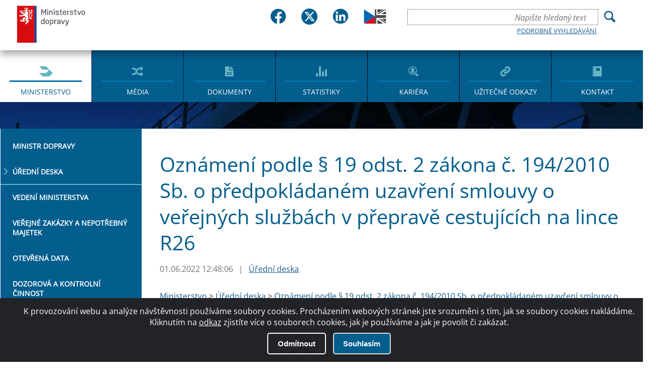

--- FILE ---
content_type: text/html; charset=utf-8
request_url: https://md.gov.cz/Ministerstvo/Uredni-deska/Oznameni-podle-%C2%A7-19-odst-2-zakona-c-194-2010-(11)?returl=/Ministerstvo/Uredni-deska
body_size: 39774
content:
<!DOCTYPE html>
<html  >
<head id="head"><title>
	Ministerstvo dopravy ČR - Ministerstvo
</title><meta charset="UTF-8" /> 
<link href="/CMSPages/GetResource.ashx?stylesheetname=Main" type="text/css" rel="stylesheet"/>
 <meta http-equiv="X-UA-Compatible" content="IE=11;IE=edge">
<meta name="author" content="Titio s.r.o." />
<!-- Hotjar Tracking Code for https://www.mdcr.cz -->
<script>
    (function(h,o,t,j,a,r){
        h.hj=h.hj||function(){(h.hj.q=h.hj.q||[]).push(arguments)};
        h._hjSettings={hjid:3133069,hjsv:6};
        a=o.getElementsByTagName('head')[0];
        r=o.createElement('script');r.async=1;
        r.src=t+h._hjSettings.hjid+j+h._hjSettings.hjsv;
        a.appendChild(r);
    })(window,document,'https://static.hotjar.com/c/hotjar-','.js?sv=');
</script>


    <meta name="viewport" content="width=device-width, initial-scale=1.0">
<link rel="icon" type="image/png" sizes="16x16" href="/MDCR/media/MDCR/JVS/favicon/sts_favicon_urady-se-clenem-vlady-v-cele_16x16px.png">
<link rel="icon" type="image/png" sizes="32x32" href="/MDCR/media/MDCR/JVS/favicon/sts_favicon_urady-se-clenem-vlady-v-cele_32x32px.png">
<link rel="icon" type="image/png" sizes="64x64" href="/MDCR/media/MDCR/JVS/favicon/sts_favicon_urady-se-clenem-vlady-v-cele_64x64px.png">
<link rel="icon" type="image/png" sizes="512x512" href="/MDCR/media/MDCR/JVS/favicon/sts_favicon_urady-se-clenem-vlady-v-cele_512x512px.png">
<link rel="shortcut icon" href="/MDCR/media/MDCR/JVS/favicon/sts_favicon_urady-se-clenem-vlady-v-cele_16x16px.png">


    <meta name="googlebot" content="index,follow,snippet,archive">
    <meta name="robots" content="index,follow">
     <meta name="keywords" content="">
    <meta name="description" content="">

 <!--   <link href="/App_Themes/MDCR/css/main.css?v=2" rel="stylesheet" type="text/css">-->
    <link href="/App_Themes/MDCR/css/changes.css?v=2" rel="stylesheet" type="text/css">
    <link href="/App_Themes/MDCR/css/jquery-ui.css?v=2" rel="stylesheet" type="text/css">
    <link href="/App_Themes/MDCR/dist/sweetalert.css?v=2" rel="stylesheet" type="text/css">

<meta property="og:title" content="Oznámení podle § 19 odst. 2 zákona č. 194/2010 Sb. o předpokládaném uzavření smlouvy o veřejných slu" />
<meta property="og:type" content="website" />
<meta property="og:url" content="https://md.gov.cz/Ministerstvo/Uredni-deska/Oznameni-podle-§-19-odst-2-zakona-c-194-2010-(11)" />
<meta property="og:description" content="" />
<meta property="og:image" content="" />

 
<link href="/MDCR/media/MDCR/Favicon/favicon.ico" type="image/x-icon" rel="shortcut icon"/>
<link href="/MDCR/media/MDCR/Favicon/favicon.ico" type="image/x-icon" rel="icon"/>
<link href="/CMSPages/GetResource.ashx?_webparts=677" type="text/css" rel="stylesheet"/>
<link href="/CMSPages/GetResource.ashx?_webpartlayouts=651" type="text/css" rel="stylesheet"/>
</head>
<body class="LTR Safari Chrome Safari120 Chrome120 CSCZ ContentBody" >
    
    <form method="post" action="/Ministerstvo/Uredni-deska/Oznameni-podle-§-19-odst-2-zakona-c-194-2010-(11)?returl=%2fMinisterstvo%2fUredni-deska" id="form">
<div class="aspNetHidden">
<input type="hidden" name="__CMSCsrfToken" id="__CMSCsrfToken" value="bKkJYHhhEcnemueOQKc6lrOcWjtb/V+Bu9sJ4+tZhtky4nU/5NOBX4iv0DPuJxb1Ciy4wPLMmVI4lUN9HOafg5JxmrHlCZaBFsseWmu11Ro=" />
<input type="hidden" name="__EVENTTARGET" id="__EVENTTARGET" value="" />
<input type="hidden" name="__EVENTARGUMENT" id="__EVENTARGUMENT" value="" />
<input type="hidden" name="__VIEWSTATE" id="__VIEWSTATE" value="y1RzsKqadJq2GetemcJya3optSENvLVjbwNVsVhMJtUna01R8pcaHAmqROwCv+lllhwabLSspGkqL13EIOZe35DJhxirkOdf/6XWAM2zCLFin9wbBkPgqKdv05huNYAHin5B/JTKdpo/tWRocwcf/bmGToZtEByf70nbunUbw/EUAWLBemoVDUTi5nrs1T2bVvFGCnSOqdj+kIJpWXr69J8q+haZY18tYKoXhpwbYmH87IADKfs3VTJKV7c+CDjHYHQrgtFUoz3V2d90auAzbs3som0iCxnSH758zydoErXGSg5kVv6zvgBvoYj+fUCgQqP9H8WaZ8qNcvYgeDw5oOK6V2H1/wbsSpyYuXOC7OuG/[base64]/UTylBXeqpFR0Myd1afCN+/0QjCXYVlB4qHBy9F/BFcok4+yDYa+kZ1fGZLLRB8LLAchbgkPXEKW7eOV4iZdwEhAkEg5WwxOJ6078N2DjmK12sKTYmKiylgriB9ACsWLWPd8dadjTuQYtHXGhL1ES8ObjS8xZq8AfvQfUgCpke60hrOPRTMI3JzoFtFctP2ojde4AQjADBBJM7Gg0s8oIA/GnEVzWNqjqyy2Tq18nFK2ADzjcGuhnxGauQlRZdW0qM+VceSiMnN4kXW6g1fwQMhxFVddneAgR5SuwduYLO5bEjd8wc9SLKK4hOcmoGY1jfUKWGEpcQGeLVP04f/Xg422cIcV2TZ6o71Uxq+9Q/uaY/j9ryoZqzBVef7cHDwKPdW913XgzUw1lD6FnnzjUa8COK+/nA2uE87Mo9zFDfgVNvuT0Xjtmv14bfsIoEey2Ftn2dknmqPA47jg1C0yA+RY8Sdaa0PvnRktzB/zzyz5UOfKeM9tnm2cxIY42uWTrMQvt7vFgn/V2KSzRCi0loagCEk/sSW1RfxvclDl0EbFf3c0Kiz+TaS+kdoFD5XrfqWaM1WDeT1o8BBaiWWtlEvEsTR8bSzAHH11W5CDvlSZ20c8gvhecU4aHNL2yCQ55dLWPDWZPQijFWrIRtNSLCQPxpeCMpk5GQQjyuInkg8Iv4f5k/MTXh9FpjH8r4GmwBTyIqqxU/ENlLamwTdGbX0pNs5D/bXj7JXRoSLcSzf8MwLGCAGqBiz5L6IH+nnEf4J4Z9YAqRgpWriCLLl5aZI9GSx2dJ0bfWbKPT+tbFesfnSYpnbs7JX2P6ZBrbgI7ijUOQwpxNxmnLCihcJOHjR8CgIadn/IIfqBxOYWLPB7UgmV8lbL0qF5fzlswLAlVY/3SlpokcmZUIzJhMGLgZ3qhc1BBuOEQgUxAWqZAM8uHAc9KZnZtO2pBHsGxEB8YbQCastwBGngvGJr5cGaqKvlpieZz58AmiLOKYZdiqULzq4Vbg60K4DYk6dXK4/68KF8hVcSfQWIBbuvGvchtbt9xwZZY1W4JwnpC6LCnL1acSizN0fkNMTqDCbRjZfO9iHcJhnu9USpaDtuSEPNCr/QdNN27DV1Sv+jmCAyZpGUC+gpzwn4ysZ9Vaci3tKQSsWHWkPIm8ZVdflJ107JzvYm/Ua7HmX39jVXztJ4DuiB8cDby72scDExVlu619bJIdQgEkSHzqeuTulRSGm2SXyyGhvTP8CS2Cc7nkbopCzmR0GeHqQMZ/COMLGr05DW2/8h7hnygHuCV4L5dGreCuS155+/QMx6CRsMBwmz/e7Am0R01gTIFpdcjE4suWArfTNQQI1rwFgAY7bhnw9C99Nsoqv6AzQFlvnvAK6zFm59RzN3AmcCcbx9mybbg/[base64]/jYUCbd6zYFI0mUN3G1kVk2b779Ikj0a3ylsu8u1q2LD1E5Qj+FwpBMH92QvdLK1mAPj40cwCSFBhfFzkq4nMb89VzsrOWkVhLuzlKnqvkxfSfR7dUKQHqijkHNIv1avuV2Ojg/vMy8BXmy1CbxzRv7xUsp1Iw4JdSfswv0hw1455ghnvDXVnIM4PyO1++rEtDKFM4VFnn+Ou/dNu2D4JHyMYBQl3waly4EWXzL8Z/0yEFy/ekNTOAlQVA4fTRRqZkweCbQbyfrLw/dwdrNIAVe21TndOKJlvqNhjl2KlPgjAaHRQrdldiyx+3vfcG89yQlLShx1evj5oBd9yRrU6nbVjDj/7xWCKrgF6YYPD6zMWIETV9DnXwc9HlKJ9q3oRm3pEFtsiKg7CVI+3Xkfx4pAg7SMTYEcjP4xgH8UAAdmkfy/cFI5QgQzdvdIVXvwPZsxon1HI3807yqWgpe88KlxB6z1sn34x/[base64]/TXjKqARjO0OgSGW66RrhxCpgVeBu0heCipCPUQRnCV0tL7XbDr02v7CCUJ8GYDLs4m7u1j+gTx8MuyQKd5WHoI3z72AR+1aL/wyMCtjZazyEQnZwk1nWwNQTgNtPOJobBwiXqS0Mp1eW+qdgrrM1NvD+vZZYSlP2pUPFYUpk7u8jFURL/9Fzf+osM7QLla10y2+eamQ9Vnli9zSpo7ugumXnOGSSDHDclkYn/8nrCQR9x5JS4pgEe3EaXSdgDwkTeMWavh7IOCjZ4OC4ibRg4fJfvgzkoJQL7fjhwFb1aut8dC7W/UWOshhWLkFZ+YAUxAPR/8nRwuPZBQ5DilbnZfmwX1Nksme3HbngHCHItFBuRMf2qsECemxoVsrg1aA6tZCixJown4aO8J5y4U7cPoWLoTEgDclWpeiA73wUfmbZ3mrGvRLC212/Xo7wlgbY1Rqo7olvfoijEOPC5Lbj0vVUXoHpnBlA3qh46QFi53wn+Sv1k6SjRxnVXim9adwD4I+qFWT1rEWarZh9lS6Kk6oahNbbYspejyfkvLlMXrY5pzsWZxs6UlPPsNMPNWAn4CYd/gVZAW5lJa8XkcmJeD75x2DvkwIez+TenXPzbPyEjd4qBoxs8gFSxZeZFXa5nHgEwWZeww+8YHyqALHW5liyIwpq4D1zf9mYRS0qJjAq3PjB26yLQK93RD22CRF1L7zhK2jc39QVUQ7fGI/d4qMqNEGYkaJ+EpkLKExZ/PWdJRA6yTE2s6qSVYfGSIWdtiptANs7viQuq/biiKblrUD1mGR1u89jv4wF5ktnjr8D0FWjQG3Wfd8YNw99bX1sy+KqrdLu2E4n6owGacIDkg0pMeLosCO3bWPpRRELXAhJf9O3kj4vI+XwWxnrUgmIAKfXLEMm5wlV6Kn1GKH9adNw/hUxXt+ydZHjHPFUDda4unSuo+aIzQMpFUM0kezeqv7OQuzZuvUE/uM8djireuQGjK/5fHUeH1ca90HcWSE2pdOKUoUp74d9lunY9gcE1NTycfUGdQACmDoq1dv6bZnjlXcHAVSRya8aaQxbvzUFYPFSxi/[base64]/GelfXv/Y8MgXbkApHeQrSx2m1qrC9N7/[base64]/nv8OcEAL0TP6F9Cw+/fxJMqpfv8+OfShS8u8VefCDeyC93wh0oydYHy3mwu6XYHqI4+cgkB/uG6oBV8do7yp3NcPsU4rYHSmrrziaCimeh1lJdsTc5UP2GuHuG6r/V/lKNd8X9jODV+aQLWBBwd4pnf22kmMpef/153onRD6jNNODps0PeSEJtXc4rz69hQBROEqwmOrnRNppRA5ONMBBr+wU/2nUTA4FaQPTX4au5YOGh7XC2b3aXz9xtCKujdnbhWcOhMDKDlbaiK8cQmHvJMeUTGn2RtEcqL55KNaRVENeoPkD5wRyf0rIisJ6/gqrz8QUrjsBoEOuWT9QIPreYhoQtDCaXY9KPcdqwXdJt9ZAcyMDWQ0lYPRZ1mN7AZNlafQ0LFT+l/JNZeOwfEyrGWBgOgqOP2SSReH/v+Z/3CWmUwpUwjYHxkGb6TsUKr6vnbEDUZXbn35gfa7G1yGwNj1rYtZvmtuh+uLACOv0s4eNK0Z0oMA9wyJ/1yBaBjECbLzVhfOqU4w2y6moIgnN3bvYlhWpkKCWadkqUMtPex7d5pU/24yMtHYmo43+ICCeR/AmlqyfZiFco10691q2NlK4FY5peUvxJjv0Y1cbLyiN+nllQyVXgT17NUsowO+8AJ2LBgdC0sEpaOUqQYf5xKcjkzArWNjRJY3GOu9xH6zLfgzyK3EXNgrlwwuO1NGx83bpf3NKpnDJFDtucelpQWOMoJw/prRSils4o+dnT+botGya7gBwhejYEyo8D32HJ9F/z3kaRv0CGSP5dJIMwyF/r0OiiWF0umz+ZeFDKowRWsj+muvEUDzBVtXzGCQA1G6J5dTsx49j1RL+xB2mYQS2qqTr8eiN0sAy9F5CPx+5Olu9pdTjXIbC4+FSae0spTNwWu7BfTEgrgxG5NrTCmNrB26zPAtgGMddUZIUdJU/Dv4Lc2XZNsCFZNB7vwbjiSHHNyE+6e87dJ49DH/auivhIhWo3YwLLdWR1XBZB+QsVzwTnpknbRjfxqfR8JmCjB2j46qWVOl3A2wwldqHjdkRy5rwMFptmp9R9QNZPmuM5773UEp5hiQNxcZzO6Ug8jK9p72F6cpiyNbW+kE1bgPLFTnlFhyCmA3UzOHhjWiAM4hBrjtPkF/YRhsYhe7Z70XJ9D7peLMauWnREL6yrOTePTvM3guKYTFgxyGvxOFRMxUDczaJAJOkeVp9DF70V99Ai75rcy6g35k1mp5X1gX/8DibTJcIdW/mTxORuGJqXoko7zWtQVdSn0ZjjRlf/v7gyyOXMSYIuIeEv0kXCmevKej2K+cDVC9EFHTSrdMFiy6Z/o5PqsEAc0wUjarslsK2wtPFBYdEpTZi2iupvSpmd6Vsb2DQJrNyvV5+REFA00N4AIC10yslx3Zii1Nfv2hfultCB/TfqDjc4h6goJuUOvjxSJbRd5oH0TfTbs9l8Qz6/e5q6zKaSFCNUeo61xre6yggv3Ry31I9D1nD9J1chQhgD1hoWSdK0kG7NVwjtjsRgEIwYrOrHmfWgYvwzQLZbL4BagTGrnsZhEMSsmC9F8qFR1wTgR9OnBc5YX4sHPOil3Raij7MT7AEbWjOkQA2+sX/ferFmHaBNd/PyXfqnaEeVTFz40+Vi8jwtKQJ+RvEiNaKqw5O0xOqqGXk66mCcRMT+rwuRUoB97p2eTN5HK0QC5TOg2UQFtp5S5lCtCQ09e0fhYeyngaGBUNES5gJpzjGJQjN8hnL+lQuaPFgWAcKYUa0wliBFaSxAo1GCQRQd8x8mTdOYaxJZ0wNk/zKtH/uUgDeNC3C6kJIbwOV8KG+nOrw1CcsTqx1MfxWcFojPGNFXW8/5K9HcC/NjJQvd6qZ1g6izNxkldEsaTJPpDZdJrk8LdeXU66ZPQf6/zicIk93Yav6ntIs88OTlc3zJTIMhGtIGr3fnpt3XCy80WRObLSM5iPfi+RZh64tS63A6p2LQHcHIHU6KahB3BuZBxfNeTIsIgh5/X2YiGPWR5uTx1hr/[base64]/Cl0VvEk+QxdxgiqGQA336PXOGQoRhla5Ed7RSeKAQobmyBrSAxLMeM8jUjypfxxmIBd3OshVlcZ/ZsN2/F8lEwYgfY5a94dNn3NHGzj6/NSexUf0NoP0E7+313SCSw0k0cQh2jnXETeXW3NKFRLGYwqryk8n5XMfckT2fXpw73Iv8hvtd7LeABnzjA6NObwJZWcIZNunJufwhQwiAEuyh8tSHmSk1OAPUjnayFUxeNyWQxoFLN5K60Ohpf7n8GRe2/HEm+5aTVJLuLoOlEMi77mQTqCVeQwV3SoqUIlun/K3fvZOP2+pn9zte4N3FBOPbwQwrcu9JALCNWlrAjJL2hg2I6oLS/y0yPMZcgn2v54EjAs8HkMBr3IwmX7MfxMwC5QAswGwF6rHbhvHnn4GHDzo1CbF82RtbBe4uADidOXR28sqKGmKhL9U7jbI/voKMXSfxYjPCrGpuKiml5gPhn5lUvGsZ99jqtfWwZoxx1ow5aAGpJ8q4yNkyNkojjwvJk3sfhHdyvaKpmjWFYWGnk4atFuMyJQA3f7yBqhS7GeRwXv4vD1AQlX6DPb+vEN9Mbk+FL6FMgrjNxsNkEJeDYzLS9D6UkRPabtuFoP2oTCTzUqIf2EeHt7+hEAk3c/KyyMwm3xjrwvNl2om9iHxMsAufVixwVlE2WwzYLbYjCpaU3Bi75MOYQvqtgzKax3T31P7lBL6708Z1XnBIh5b6VhMRGHIq2+9p0tWP5LS57N9IXaBzzOJEuIlcv8MFOsDKfONNu5wV163YBkc7RHy3rrILPg2L6PZl5KUEjSyUpj6pLvSTliYunjhjgtaSQn29ZU/hNHwJwBgbdy925Hp/2ZlocMXffKIBs0efr+XBqKsbuE1glOveeI/ieonlkPM9FoLvkRMzqDNP9UGeTctofE8qqlzZPV2jiMr9wt9uykB10yorDjecNHmLgKO0sfDEzc/[base64]/i6GuBl0xEDmEpJsHtswtfancUPyYlxO9xeXRwVgcrWceyl7fo3CVn4kE7qJOcY9cKtiBSdzvVKaH4VXoEwZXg57lDr9VEHtwk9Ttz2SENE+GWjRfCHDjIIRqZFWbl8LZ/IdOMw4T9mI+IOczn0Szwie8rW32d6NQqChuy5yd20C26MdI2n1oWCFpm1DXEvUD3iRd2lQuRVRvqG3OzAPQFqVA25U0wS6qYbml8Oss5DiFc2x6OENhhDvma6vrLUrR2VIoIfL17vBVTpuUDe39UVyjJGytX366+gOF8Xs6WN/vGDLiVZ3Ke4DIsAUCDBuIqaqdk9pFg4jsMclCGNY7XvqcaMeoFAEaHDjtBGd1A2T8iOg9aRPRboBIezDmRdEWX7wd8/X3x2OurMOMR+RJCmwM4s37o0irmG6X7zRislMRjfVekze+g4bTBvG+RoV+vPsNF2KepJJT/S5jhYrS/QgfUXp/dSmt4xuetWdpCuoy3QXJ9AaUno8QXBL0DVXkzoyjJiA5Ygn3fyhXTLZrq/ySQ0VMHqb7cIqOFxe2p4AfAHVwfwvWgiz7kj+sXVXbnWCIJCR/u1H2g1YA0EbWgNE6mvTDdaYKQc6SoQlj+mzyXT0kN7fNVhMWciHxdf/Ap3WUAjSaA8I9XyWhp/FSPHhta0w2qxUYPpi+OtPhW36r7xwok9za1TE6kai0WN1AVKTZ+ZCWaL8bFcw1A4ZIi+7jSQ1+ff+JGSqkCHrbT5xFOjOnwtK+9gOXyA8YlbDiuXkt3+Mzc0/owvidPrS0+FnBFji2TLSEshtH0AH1Qnd6VU2+ecWnbyeaiuzcZ9bVTvARt1DBjMKw8OTFQhS4QYJ69pLHBaoH70xz6xXGlMjkVUAlPnAWyqHzJidkVZbyXExiCaJABRNXPxO2JGVqffbc1/QrJ6LpevrWSRqcWCCbLlgdBe0vwISLXCt5P1bo+oYt8GbF5d/bDZCHOxZ7B1a0wb+SGtuxyr3n4TSZlhxe96Mp/xr3zLyQdfE5Z4laWpRp9VTLXuube0hSBr1kI/pAI1/jNYzP0VYHEb6QUWkf2465pYfqSMjNJWeUmToKNrzmHbbwCb4ePMte8TQE60zFyiF2jeUfbL7RveFo9gf4u9MoyAzMd6/BT/OXnCawFsairD9Pp7Sh1kIzOQtA3dfBGvEQMh2dZF/N5FTy8IsUfuYD27yoCdk8h2sIv4MKy1Js8kpdoKaWNt5ZPJP736niaCHu1ph+J23KtmT2bFvPw/q9eZiFxN2C5E8rAS31KyLuejfK66g6Hpx7ygnvlWnDvTfxKeh21wsZ+fZR9ZOzPOihJw+Yx9NSUqw8zrS/R8BjmnV5gFpZES6pxyCSQNo0kbB1LJokBJIXlIh44dvCDDLCYl0tzGy3cpyypHiM3h7t+Ix4j2iY7GqkEPinl/hN4N2zX0S/[base64]/ADm8OODykHANA4au9p0GiV50tnt0XCf9dtEYajpo7oM7/PX2ROwiAaHEEoim4jbxrCc4Y2k6cZfW5qdQgbaiZ9Y6SsVjCKbz5XlCJgroS6d6sLOgauThwR511kDDAoZfNvdvJtjCzOLXuwtA446RJ/oi64yLJo6jr0+f/lzXN8aEXgUpCDSYHnU+7nl2jp1BwehJsAYXQ4F5Tx7XGlhRj+nukWgEOgeS2bX7j9Tz2LuahJr7FXVCofKWVCapA+JybTD36lNyXPDNWCsxOYlBcLI9YpvQPYhKyAfqWRIO8LIdjq9Ac14g20GGy3SAh0tDhk5Jn/PAdRSnpKncD4R+4JchdBUXoFkfDbCp88qlMUR+xtEpoDUVs9T6wvBCHlyJoe1+JxhP6b4WpBkl090Qm1mXzSP8oYVAFTdfc09sZJ0X2qLmswkqVhuWInNo9tE0TIugDc0RGx3rxqbADZynCXlixdg7+s1tfZkit9hrbL3q/m6jcXQt+6Tp4d5ErtmByLy3RrAv+PjNJi6b5LyaxwdY+DhIeeHdLG9hmNlPNSK3fqkSWZeM+fXpbrY+8Jj8xP80wkP+CxwUndGxoALTGbl8WGIBrNbjpywJEwv0HGr5N1cjndXOVciBeAu/wMCXtuYRvNDxVmfvsyUBQaoWedAG32Uv7gt+V1o16e8rs3dLmSEKMCqLAwpWumX36M+U/YuzgYumv2Ls6CFx6pYgGHXquEcLCgZOHfuFyhV/[base64]/bWTSh4QFduGSrFo3EwrySzlf/[base64]/2B5APJRnZLJgetG1tsj7co0jH8pstoEJ39cT7qPCL4DzAJnqtZCMU+CzWTDYJ1lNPbPmJdIpX9KaF8DpYrXY/zw73JN/rrl91z6+L6hjDXsODasmOurxkg3eqvef3KNRtS+LW0c3g9xQtciLcFSAO5PZqsDaMnCR+oAhLd2dobTVl5AbETkc79WJq7mtkdi62ULeilFTm5vKmeG0gS1CewPA0vqGQcLKAj0smX8eW650WkkfnwWYQVCvuTi+AOLjuvYHKPsu3Zlu332xYXQ6j/d/geX6l/RFHG8fBl2EPFLxT+TkU1Y9n1HOEzJ80P4hE/EUo27U/cCu05E2nF0kaPaKfhsE3nySJV1X737UMqS+uwSl9bNGgrgajBuYFrs8WRp4sQGp9kavDj7D7r0wTFKc7uWluDAXeJ34xU0myaCE+AtgUiLonyx8wzmqE3sghT4j9RlTozWDEqBk/3O8WgdZqUm+bCCcYiKWBqqIp9UuyJgCfFcqRZwXDWLOMSM4KCX213NSPO17tOC+yqvNyc0uOB8ExWm1I4pvcSG1/Ajf/LaaGqJpOSKb/H+P+jJBGNhc2ofjRRH6FfZ6m0ac4uhYj3Y5NVBzoE" />
</div>

<script type="text/javascript">
//<![CDATA[
var theForm = document.forms['form'];
if (!theForm) {
    theForm = document.form;
}
function __doPostBack(eventTarget, eventArgument) {
    if (!theForm.onsubmit || (theForm.onsubmit() != false)) {
        theForm.__EVENTTARGET.value = eventTarget;
        theForm.__EVENTARGUMENT.value = eventArgument;
        theForm.submit();
    }
}
//]]>
</script>


<script src="/WebResource.axd?d=pynGkmcFUV13He1Qd6_TZHIAJf0KTGmmurPDeb4lxy-yON82d99EnQ4KkRBJXg05SQbpFwlwso1yU9IfoDZzBQ2&amp;t=638568676745067788" type="text/javascript"></script>

<input type="hidden" name="lng" id="lng" value="cs-CZ" />
<script type="text/javascript">
	//<![CDATA[

function PM_Postback(param) { if (window.top.HideScreenLockWarningAndSync) { window.top.HideScreenLockWarningAndSync(1080); } if(window.CMSContentManager) { CMSContentManager.allowSubmit = true; }; __doPostBack('m$am',param); }
function PM_Callback(param, callback, ctx) { if (window.top.HideScreenLockWarningAndSync) { window.top.HideScreenLockWarningAndSync(1080); }if (window.CMSContentManager) { CMSContentManager.storeContentChangedStatus(); };WebForm_DoCallback('m$am',param,callback,ctx,null,true); }
//]]>
</script>
<script src="/ScriptResource.axd?d=x6wALODbMJK5e0eRC_p1Lcziko8itVb7Iz9bJp5L1HS_1Nop3k0GajGb3yGN5oAfLjag9QlfNA60BVYJ0LDbANZEyvrLtCjq46tM1ZXRy8_t5JqYUdGJkiLCeN1x8bNS0&amp;t=7c776dc1" type="text/javascript"></script>
<script src="/ScriptResource.axd?d=P5lTttoqSeZXoYRLQMIScDmxLp4hwhdduQZuyMr_UBAfs9h8NdgAerhweT8sAa4jtFRzyfyzcsw2v0IeRbJcp9e9MsTJJMRtcFSQY6WqIA6vTDszz9rje7OCrlNBRpzl0&amp;t=7c776dc1" type="text/javascript"></script>
<script type="text/javascript">
	//<![CDATA[

var CMS = CMS || {};
CMS.Application = {
  "isRTL": "false",
  "isDebuggingEnabled": false,
  "applicationUrl": "/",
  "imagesUrl": "/CMSPages/GetResource.ashx?image=%5bImages.zip%5d%2f",
  "isDialog": false
};

//]]>
</script>
<div class="aspNetHidden">

	<input type="hidden" name="__VIEWSTATEGENERATOR" id="__VIEWSTATEGENERATOR" value="A5343185" />
	<input type="hidden" name="__SCROLLPOSITIONX" id="__SCROLLPOSITIONX" value="0" />
	<input type="hidden" name="__SCROLLPOSITIONY" id="__SCROLLPOSITIONY" value="0" />
</div>
    <script type="text/javascript">
//<![CDATA[
Sys.WebForms.PageRequestManager._initialize('manScript', 'form', ['tctxM',''], [], [], 90, '');
//]]>
</script>

    <div id="ctxM">

</div>
    
<div id="hd">
  

<div id="fb-root"></div>
<script defer crossorigin="anonymous" src="https://connect.facebook.net/cs_CZ/sdk.js#xfbml=1&version=v12.0" nonce="tYATRBnk"></script><div class="j-custom-bgimages" style="display:none"><div data-ord="1" class="j-item">~/MDCR/media/MDCR/bg.jpg?ext=.jpg</div>
 </div><div class="w-center"><a href="/" id="logo">Ministerstvo dopravy</a><div class="hp-soc-lang-div"><div class="hp-social-bar"> <div class="social-box-wrpper">
	<div class="social-box"> 
      <a href="https://www.facebook.com/mdcr.cz">
		<img src="/MDCR/media/MDCR/head2023/fb.svg" alt="Logo Facebook" class="img-main">
       <img src="/MDCR/media/MDCR/head2023/fb-in.svg" alt="Logo Facebook" class="img-hover">
        <span class="hidde-text">Facebook</span>
        </a>
	</div>
    <div class="social-box"> 
      <a href="https://twitter.com/min_dopravy">
		<img src="/MDCR/media/MDCR/head2023/tw.svg" alt="Logo Twitteru" class="img-main">
       <img src="/MDCR/media/MDCR/head2023/tw-in.svg" alt="Logo Twitteru" class="img-hover">
         <span class="hidde-text">Twitter</span>
      </a>  
	</div>
    <div class="social-box"> 
      <a href="https://www.linkedin.com/company/ministerstvo-dopravy-cr/">
		<img src="/MDCR/media/MDCR/head2023/in.svg" alt="Logo LinkedIn" class="img-main">
       <img src="/MDCR/media/MDCR/head2023/in-in.svg" alt="Logo LinkedIn" class="img-hover">
         <span class="hidde-text">Linked IN</span>
      </a>  
	</div>
   </div>   
        </div><div class="div-lang">
<a class="language flag-en-GB" title="English - United Kingdom" href="?lang=en-GB"><img src="/MDCR/media/MDCR/head2023/en-GB.svg" alt="Vlajka" /></a>
 </div></div><div class="w-right">  <div class="hp-advance-search">
<button type="button" class="ui-search-trigger js-toggler"><span>Hledání</span></button>
    

<div id="p_lt_ctl00_SmartSearchBox_pnlSearch" class="ui-search" onkeypress="javascript:return WebForm_FireDefaultButton(event, &#39;p_lt_ctl00_SmartSearchBox_btnSearch&#39;)">
	
    <label for="p_lt_ctl00_SmartSearchBox_txtWord" id="p_lt_ctl00_SmartSearchBox_lblSearch" style="display:none;">Hledat:</label>
    <input name="p$lt$ctl00$SmartSearchBox$txtWord" type="text" maxlength="1000" id="p_lt_ctl00_SmartSearchBox_txtWord" class="search form-control" placeholder="Napište hledaný text" />
    <input type="submit" name="p$lt$ctl00$SmartSearchBox$btnSearch" value="Vyhledat" onclick="javascript:WebForm_DoPostBackWithOptions(new WebForm_PostBackOptions(&quot;p$lt$ctl00$SmartSearchBox$btnSearch&quot;, &quot;&quot;, true, &quot;&quot;, &quot;&quot;, false, false))" id="p_lt_ctl00_SmartSearchBox_btnSearch" class="srchbtn btn btn-default" />
    
    <a href="/Vyhledavani" class="link">Podrobné vyhledávání</a>
    <div id="p_lt_ctl00_SmartSearchBox_pnlPredictiveResultsHolder" class="predictiveSearchHolder">

	</div>

</div>

  </div>                <button type="button" class="ui-menu-trigger js-toggler">Menu</button>

                <nav id="ui-main-menu">
                    <ul class="ui-menu" role="menu">
<li role="menuitem"><a href="/Ministerstvo" class="ico-menu active ico-menu-ministry">Ministerstvo</a></li><li role="menuitem"><a href="/Media" class="ico-menu  ico-menu-media">Média</a></li><li role="menuitem"><a href="/Dokumenty" class="ico-menu  ico-menu-documents">Dokumenty</a></li><li role="menuitem"><a href="/Statistiky" class="ico-menu  ico-menu-stats">Statistiky</a></li><li role="menuitem"><a href="/Kariera" class="ico-menu  ico-menu-career">Kariéra</a></li><li role="menuitem"><a href="/Uzitecne-odkazy" class="ico-menu  ico-menu-links">Užitečné odkazy</a></li><li role="menuitem"><a href="/Kontakt" class="ico-menu  ico-menu-contact">Kontakt</a></li>
</ul>
                </nav>
            </div>
        </div>
</div>


<!-- Container -->

</div><div id="bd" class="p-content p-content-text p-media"><div class="w-page-with-menu">
	<h1 class="page-heading w-center">Oznámení podle § 19 odst. 2 zákona č. 194/2010 Sb. o předpokládaném uzavření smlouvy o veřejných slu</h1><nav class="menu-secondary">
            <ul>
<li><a href="/Ministerstvo/Ministr-dopravy" class="link">Ministr dopravy</a></li>
<li><a href="https://uredni-deska.md.gov.cz/" class="link active">Úřední deska</a></li>
<li><a href="/Ministerstvo/Vedeni-ministerstva" class="link">Vedení ministerstva</a></li>
<li><a href="/Ministerstvo/Verejne-zakazky" class="link">Veřejné zakázky a nepotřebný majetek</a></li>
<li><a href="/Ministerstvo/Otevrena-data" class="link">Otevřená data</a></li>
<li><a href="/Ministerstvo/Dozorova-a-kontrolni-cinnost" class="link">Dozorová a kontrolní činnost</a></li>
<li><a href="/Ministerstvo/Zadost-o-poskytnuti-informace-(1)" class="link">Žádost o poskytnutí informace</a></li>
<li><a href="/Ministerstvo/Rovne-prilezitosti" class="link">Rovné příležitosti a nediskriminace</a></li>
<li><a href="/Ministerstvo/Ochrana-osobnich-udaju-(GDPR)" class="link">Ochrana osobních údajů (GDPR)</a></li>

</ul>
        </nav><div class="w-page-content"> <div class="w-center"><article class="article"><header class="page-heading">Oznámení podle § 19 odst. 2 zákona č. 194/2010 Sb. o předpokládaném uzavření smlouvy o veřejných službách v přepravě cestujících na lince R26</header><span class="news-ft">01.06.2022 12:48:06<span class="separator" aria-hidden="true">|</span><a href="/Ministerstvo/Uredni-deska">Úřední deska</a></span>
<br /><br /><div class="w-breadcrumbs"><a href="/Ministerstvo" class="CMSBreadCrumbsLink">Ministerstvo</a> &gt; <a href="https://uredni-deska.md.gov.cz/" class="CMSBreadCrumbsLink">&#218;ředn&#237; deska</a> &gt; <a href="/Ministerstvo/Uredni-deska/Oznameni-podle-§-19-odst-2-zakona-c-194-2010-(11)" class="CMSBreadCrumbsCurrentItem">Ozn&#225;men&#237; podle &#167; 19 odst. 2 z&#225;kona č. 194/2010 Sb. o předpokl&#225;dan&#233;m uzavřen&#237; smlouvy o veřejn&#253;ch slu</a> 
</div><figure class="image-full">

</figure> 
                <article class="article  w-text">Oznámení podle &sect; 19 odst. 2 zákona č. 194/2010 Sb. o předpokládaném uzavření smlouvy o veřejných službách v přepravě cestujících na lince R26<br />
<br /> </article><section class="ui-article-download">
                    <header class="main-heading">Stáhněte si:</header>
                    <ul class="ui-download-list"><li><a href="https://md.gov.cz/getattachment/Ministerstvo/Uredni-deska/Oznameni-podle-§-19-odst-2-zakona-c-194-2010-(11)/Oznameni-podle-§-19-odst-2-ZVS-linka-R26.pdf.aspx" class="file-download file-pdf">Oznameni-podle-&#167;-19-odst-2-ZVS-linka-R26.pdf</a></li>

<div class="Pager">
    
</div></ul>
                </section>  <div class="w-button-article">
                    <a href="javascript: history.go(-1)" class="btn btn-arrow-left">Zpět na výpis článků</a>
                    <div class="w-right"><a class='btn btn-arrow-left' href='/Ministerstvo/Uredni-deska/Oznameni-podle-§-19-odst-2-zakona-c-194-2010-(12)' alt='Oznámení podle § 19 odst. 2 zákona č. 194/2010 Sb. o předpokládaném uzavření smlouvy o veřejných slu'>Předchozí článek</a><a class='btn btn-arrow-right' href='/Ministerstvo/Uredni-deska/Vyzva-dotace-na-regionalni-zeleznicni-dopravu-(3)' alt='Výzva - dotace na regionální železniční dopravu v roce 2022'>Další článek</a> </div>
                </div>
</div><div class="w-center">                <section class="ui-article-documents">
                 
                    <div class="w-column">                    </div>
                </section>         </div></div>
    </div></div>

<footer id="ft">
  <button class="ui-go-top" id="go-top" type="button">Nahoru</button><div class="w-center"><section class="w-social">
  <div class="social-box-wrpper">
	<div class="social-box"> 
      <a href="https://www.facebook.com/mdcr.cz">
		<img src="/MDCR/media/MDCR/social/fb.svg" alt="Logo Facebook" class="img-main">
       <img src="/MDCR/media/MDCR/social/fb-in.svg" alt="Logo Facebook" class="img-hover">
        <span class="hidde-text">Facebook</span>
        </a>
	</div>
    <div class="social-box"> 
      <a href="https://twitter.com/min_dopravy">
		<img src="/MDCR/media/MDCR/social/tw.svg" alt="Logo Twitteru" class="img-main">
       <img src="/MDCR/media/MDCR/social/tw-in.svg" alt="Logo Twitteru" class="img-hover">
         <span class="hidde-text">Twitter</span>
      </a>  
	</div>
    <div class="social-box"> 
      <a href="https://www.linkedin.com/company/ministerstvo-dopravy-cr/">
		<img src="/MDCR/media/MDCR/social/in.svg" alt="Logo LinkedIn" class="img-main">
       <img src="/MDCR/media/MDCR/social/in-in.svg" alt="Logo LinkedIn" class="img-hover">
         <span class="hidde-text">Linked IN</span>
      </a>  
	</div>
   </div>   
        </div><div class="w-center"><div class="w-widget">
  <!-- <div class="ui-widget ui-widget-facebook">
    
      
<iframe src="https://www.facebook.com/plugins/page.php?href=https%3A%2F%2Fwww.facebook.com%2Fmdcr.cz%2F&tabs=timeline&width=500&height=395&small_header=false&adapt_container_width=true&hide_cover=false&show_facepile=true&appId" width="500" height="395" style="border:none;overflow:hidden" scrolling="no" frameborder="0" allowfullscreen="true" allow="autoplay; clipboard-write; encrypted-media; picture-in-picture; web-share"></iframe>
  </div> --><!-- 
<div class="ui-widget ui-widget-twitter" style="margin: 0 auto;float: none;">
<a class="twitter-timeline" data-width="500" data-height="395" data-lang="cs" href="https://twitter.com/min_dopravy">Tweets by min_dopravy</a> <script async src="//platform.twitter.com/widgets.js" charset="utf-8"></script>
</div> -->
</div>
</section></div>        <section class="ui-links">
            <div class="w-center">
                <nav>
                    <ul class="link-list">
                        <li>
                            Ministerstvo
                            <ul class="link-sublist">
<li><a href="/Ministerstvo/Ministr-dopravy">Ministr dopravy</a></li><li><a href="https://uredni-deska.md.gov.cz/">Úřední deska</a></li><li><a href="/Ministerstvo/Vedeni-ministerstva">Vedení ministerstva</a></li><li><a href="/Ministerstvo/Budova-ministerstva">Budova ministerstva</a></li><li><a href="/Ministerstvo/Podrizene-organizace">Podřízené organizace</a></li><li><a href="/Ministerstvo/Verejne-zakazky">Veřejné zakázky a nepotřebný majetek</a></li><li><a href="/Ministerstvo/Otevrena-data">Otevřená data</a></li><li><a href="/Ministerstvo/Stiznosti">Stížnosti</a></li><li><a href="/Ministerstvo/Dozorova-a-kontrolni-cinnost">Dozorová a kontrolní činnost</a></li><li><a href="/Ministerstvo/stret-zajmu">Střet zájmů</a></li><li><a href="/Ministerstvo/Boj-s-korupci">Boj proti korupci</a></li><li><a href="/Ministerstvo/Boj-proti-podvodum">Boj proti podvodům</a></li><li><a href="/Ministerstvo/Oznamovani-protipravniho-jednani">Oznamování protiprávního jednání</a></li><li><a href="/Ministerstvo/Zadost-o-poskytnuti-informace-(1)">Žádost o poskytnutí informace</a></li><li><a href="/Ministerstvo/Rovne-prilezitosti">Rovné příležitosti a nediskriminace</a></li><li><a href="/Ministerstvo/Ochrana-osobnich-udaju-(GDPR)">Ochrana osobních údajů (GDPR)</a></li><li><a href="/Ministerstvo/Detska-skupina-Masinka">Dětská skupina Mašinka</a></li>
                            </ul>
                        </li><li>
                            Užitečné odkazy
                            <ul class="link-sublist">
<li><a href="/Dokumenty/Silnicni-doprava/Autoskoly/Zkouska-zadatelu-o-ridicske-opravneni">Autoškola: jak probíhají zkoušky žadatelů o řidičské oprávnění</a></li><li><a href="/Dokumenty/Kombinovana-doprava-(2)/kombinovana-doprava-(1)">Kombinovaná doprava</a></li><li><a href="/Uzitecne-odkazy/Projekty-ekonomicke-diplomacie">Projekty ekonomické a vědecké diplomacie </a></li><li><a href="/Statistiky/Silnicni-doprava/Centralni-registr-vozidel">Registr silničních vozidel</a></li><li><a href="/Dokumenty/Silnicni-doprava/Zkusebni-komisar/Zkusebni-komisar">Zkoušky zkušebních komisařů</a></li><li><a href="/Dokumenty/Kombinovana-doprava-(2)/Kombinovana-doprava-e-learning">Kombinovaná doprava - e-learning</a></li><li><a href="/Dokumenty/Silnicni-doprava/Autoskoly/Zkouska-zadatelu-o-ridicske-opravneni/Zkouska-z-prakticke-jizdy">Zkouška z praktické jízdy</a></li><li><a href="/Zivotni-situace/Registr-vozidel/Evidence-ukrajinskych-vozidel">Evidence ukrajinských vozidel</a></li><li><a href="http://etesty2.mdcr.cz/">Autoškola - eTesty</a></li><li><a href="/Dokumenty/Silnicni-doprava/Udelene-akreditace-k-provadeni-dopravne-psychologi/Podminky-udeleni-akreditace-k-provadeni-dopravne-p">Podmínky udělení akreditace k provádění dopravně psychologického vyšetření</a></li><li><a href="/Temp/Projekty-ekonomicke-diplomacie">Projekty ekonomické a vědecké diplomacie </a></li><li><a href="/Dokumenty/Silnicni-doprava/Silnicni-doprava/Mezinarodni-osobni-doprava-(2)/Legislativa-a-aktuality/System-vstupu-vystupu-(EES)-a-Evropsky-system-pro">Systém vstupu/výstupu (EES) a Evropský systém pro cestovní informace a povolení (ETIAS)</a></li><li><a href="/Zivotni-situace/Silnicni-doprava/Mezinarodni-osobni-doprava-(2)/Legislativa-a-aktuality/System-vstupu-vystupu-(EES)-a-Evropsky-system-pro">Systém vstupu/výstupu (EES) a Evropský systém pro cestovní informace a povolení (ETIAS)</a></li><li><a href="/Dokumenty/Ministerstvo/Vestniky-dopravy">Věstníky dopravy</a></li><li><a href="/Dokumenty/Drazni-doprava/Legislativa-v-drazni-doprave/Zakony-v-drazni-doprave">Zákony v drážní dopravě</a></li><li><a href="/Zivotni-situace/Ridicske-prukazy">Doklady, řidičské průkazy, bodové hodnocení</a></li><li><a href="/Uzitecne-odkazy/Veda,-vyzkum,-inovace">Výzkum, vývoj, inovace</a></li><li><a href="/Dokumenty/Silnicni-doprava/Zkusebni-komisar">Zkušební komisař</a></li><li><a href="/Ministerstvo/Uredni-deska/MD-31335-2025-940-18">Stanovení místní úpravy provozu na dálnici D35 č. j. MD-31335/2025-940/18</a></li><li><a href="/Media/Media-a-tiskove-zpravy/PREHLEDNE-Novinky-v-doprave-pro-rok-2025">PŘEHLEDNĚ: Novinky v dopravě pro rok 2025</a></li><li><a href="/Media/Media-a-tiskove-zpravy/Neplatte-za-elektronickou-dalnicni-znamku-vic,-nez">Neplaťte za elektronickou dálniční známku víc, než musíte</a></li>
                            </ul>
                        </li>
                        <li>
                            Kontakty
                            <ul class="link-sublist">
<li><a href="/Kontakt">Ministerstvo dopravy</a></li><li><a href="/Ministerstvo/Uredni-deska">Úřední deska</a></li>
                            </ul>
                        </li>
                    </ul>
                </nav><small class="copyright">Copyright &copy; 2026 Ministerstvo dopravy ČR</small>    <a href="/Prohlaseni-o-pristupnosti" title="O přístupnosti" class="copyright" style="padding-top:5px;">O přístupnosti</a>        
</div>
        </section><div class="alert text-center cookiealert" role="alert">
    <p>K provozování webu a analýze návštěvnosti používáme soubory cookies. Procházením webových stránek jste srozuměni s tím, jak se soubory cookies nakládáme. Kliknutím na <a href="/zasady-pouzivani-souboru-cookie" title="informace o cookies">odkaz</a> zjistíte více o souborech cookies, jak je používáme a jak je povolit či zakázat.</p>
    <div class="ml-auto">
      <button type="button" class="btn btn-outline-light mr-3 denycookies">
             Odmítnout
                </button>
    <button type="button" class="btn btn-primary btn-sm acceptcookies">
        Souhlasím
    </button>
      
      </div>
</div>
</footer>

<script src="/App_Themes/MDCR/js/jquery.min.js" type="text/javascript"></script>
<script src="/App_Themes/MDCR/js/dropdown.js"></script>  
<script src="/CMSScripts/Custom/slider.js"></script>
<script src="/App_Themes/MDCR/js/scroll.js"></script>
<script src="/App_Themes/MDCR/js/column.js"></script>
<script src="https://unpkg.com/@popperjs/core@2"></script>
<script src="/CMSScripts/Custom/main.js"></script>
<script src="/App_Themes/MDCR/js/customQuery.js"></script>
<script src="/App_Themes/MDCR/js/jquery-ui.js"></script>
<script src="/App_Themes/MDCR/dist/sweetalert.min.js"></script>
<script src="/App_Themes/MDCR/js/popup.js"></script>
<script src="/App_Themes/MDCR/js/tabs.js"></script>
<!-- Google tag (gtag.js) -->
<script async src="https://www.googletagmanager.com/gtag/js?id=G-Q99B7FVL8Y"></script>
<script>
  window.dataLayer = window.dataLayer || [];
  function gtag(){dataLayer.push(arguments);}
  gtag('js', new Date());

  gtag('config', 'G-Q99B7FVL8Y');
</script>


    
    

<script type="text/javascript">
	//<![CDATA[
if (typeof(Sys.Browser.WebKit) == 'undefined') {
    Sys.Browser.WebKit = {};
}
if (navigator.userAgent.indexOf('WebKit/') > -1) {
    Sys.Browser.agent = Sys.Browser.WebKit;
    Sys.Browser.version = parseFloat(navigator.userAgent.match(/WebKit\/(\d+(\.\d+)?)/)[1]);
    Sys.Browser.name = 'WebKit';
}
//]]>
</script>
<script type="text/javascript">
//<![CDATA[

var callBackFrameUrl='/WebResource.axd?d=beToSAE3vdsL1QUQUxjWdYrejJY-y3XXbYrFfN5iIo7K7UWagPLeQKV-6giZ1oOeNxq1EBjHUKbWliO8oIQOjw2&t=638568676745067788';
WebForm_InitCallback();//]]>
</script>

<script type="text/javascript">
	//<![CDATA[
$("document").ready(function () {

if (!document.documentElement.hasAttribute("lang")) {
  document.documentElement.setAttribute("lang", "cs-CZ");
}

$('body *').each(function() {
    const element = $(this);
    if (element.children().length === 0) {  // Kontrola, zda element nemá potomky
      const text = element.text();
      const updatedText = text.replace(/mdcr\.cz/g, 'md.gov.cz');
      if (text !== updatedText) {
        element.text(updatedText);
      }
    }
  });

 // Nahrazení v href atributu u <a> tagů
  $('a[href^="mailto:"]').each(function() {
    const href = $(this).attr('href');
    const updatedHref = href.replace(/mdcr\.cz/g, 'md.gov.cz');
    if (href !== updatedHref) {
      $(this).attr('href', updatedHref);
    }
  });

var length = $(".j-custom-bgimages .j-item").length;
var random = Math.floor(Math.random()*length);
var image = $(".j-custom-bgimages .j-item").eq(random).html().replace("~","");
    $("html").attr('style', length > 0 ?'background: url(' + image + ') no-repeat 50% 70px' : '')
});

(function () {
    "use strict";

    var cookieAlert = document.querySelector(".cookiealert");
    var acceptCookies = document.querySelector(".acceptcookies");
    var denyCookies = document.querySelector(".denycookies");

    if (!cookieAlert) {
       return;
    }

    cookieAlert.offsetHeight; // Force browser to trigger reflow (https://stackoverflow.com/a/39451131)

    // Show the alert if we cant find the "acceptCookies" cookie
    if (!getCookie("acceptCookies")) {
        cookieAlert.classList.add("show");
    }

    // When clicking on the agree button, create a 1 year
    // cookie to remember user's choice and close the banner
    acceptCookies.addEventListener("click", function () {
        setCookie("acceptCookies", true, 365);
        cookieAlert.classList.remove("show");

        // dispatch the accept event
        window.dispatchEvent(new Event("cookieAlertAccept"))
    });

    // When clicking on the deny button, erase all
    denyCookies.addEventListener("click", function () {
        eraseCookie('allowCookies');
        deleteAllCookies();
        console.log("all cookie clear");
        cookieAlert.classList.remove("show");

        // dispatch the accept event
        window.dispatchEvent(new Event("cookieAlertDeny"))
    });

    // Cookie functions from w3schools

    function eraseCookie(name) {   
    document.cookie = name +'=; Path=/; Expires=Thu, 01 Jan 1970 00:00:01 GMT;';
    }

    function deleteAllCookies() {
    var cookies = document.cookie.split(";");

    for (var i = 0; i < cookies.length; i++) {
        var cookie = cookies[i];
        var eqPos = cookie.indexOf("=");
        var name = eqPos > -1 ? cookie.substr(0, eqPos) : cookie;
        document.cookie = name + "=;expires=Thu, 01 Jan 1970 00:00:00 GMT";
        console.log("cookie: " + cookie);
    }
    }

    function setCookie(cname, cvalue, exdays) {
        var d = new Date();
        d.setTime(d.getTime() + (exdays * 24 * 60 * 60 * 1000));
        var expires = "expires=" + d.toUTCString();
        document.cookie = cname + "=" + cvalue + ";" + expires + ";path=/";
    }

    function getCookie(cname) {
        var name = cname + "=";
        var decodedCookie = decodeURIComponent(document.cookie);
        var ca = decodedCookie.split(';');
        for (var i = 0; i < ca.length; i++) {
            var c = ca[i];
            while (c.charAt(0) === ' ') {
                c = c.substring(1);
            }
            if (c.indexOf(name) === 0) {
                return c.substring(name.length, c.length);
            }
        }
        return "";
    }
})();
//]]>
</script>
<script type="text/javascript">
//<![CDATA[

theForm.oldSubmit = theForm.submit;
theForm.submit = WebForm_SaveScrollPositionSubmit;

theForm.oldOnSubmit = theForm.onsubmit;
theForm.onsubmit = WebForm_SaveScrollPositionOnSubmit;
//]]>
</script>
</form>
</body>
</html>


--- FILE ---
content_type: image/svg+xml
request_url: https://md.gov.cz/MDCR/media/MDCR/head2023/in-in.svg
body_size: 721
content:
<?xml version="1.0" encoding="UTF-8"?><svg id="Objects" xmlns="http://www.w3.org/2000/svg" viewBox="0 0 34.96 34.32"><defs><style>.cls-1{fill:#fff;}.cls-2{fill:#7bb9c9;}</style></defs><path class="cls-2" d="M.78,17.09C.78,8.06,8.21,.62,17.06,.45c9.5-.18,17.53,7.7,17.1,17.48-.36,8.23-7.14,16.11-17.06,15.94C8.1,33.71,.73,26.37,.78,17.09Z"/><path id="Icon_awesome-linkedin-in" class="cls-1" d="M11.62,27.8H7.21V13.59h4.41v14.21Zm-2.21-16.15c-1.42,0-2.57-1.14-2.58-2.56,0-1.42,1.14-2.57,2.56-2.58,1.42,0,2.57,1.14,2.58,2.56,0,1.42-1.14,2.57-2.56,2.58ZM28.13,27.8h-4.4v-6.92c0-1.65-.03-3.76-2.29-3.76s-2.65,1.79-2.65,3.64v7.04h-4.41V13.59h4.23v1.94h.06c.59-1.12,2.03-2.29,4.17-2.29,4.47,0,5.29,2.94,5.29,6.76v7.8h0Z"/></svg>